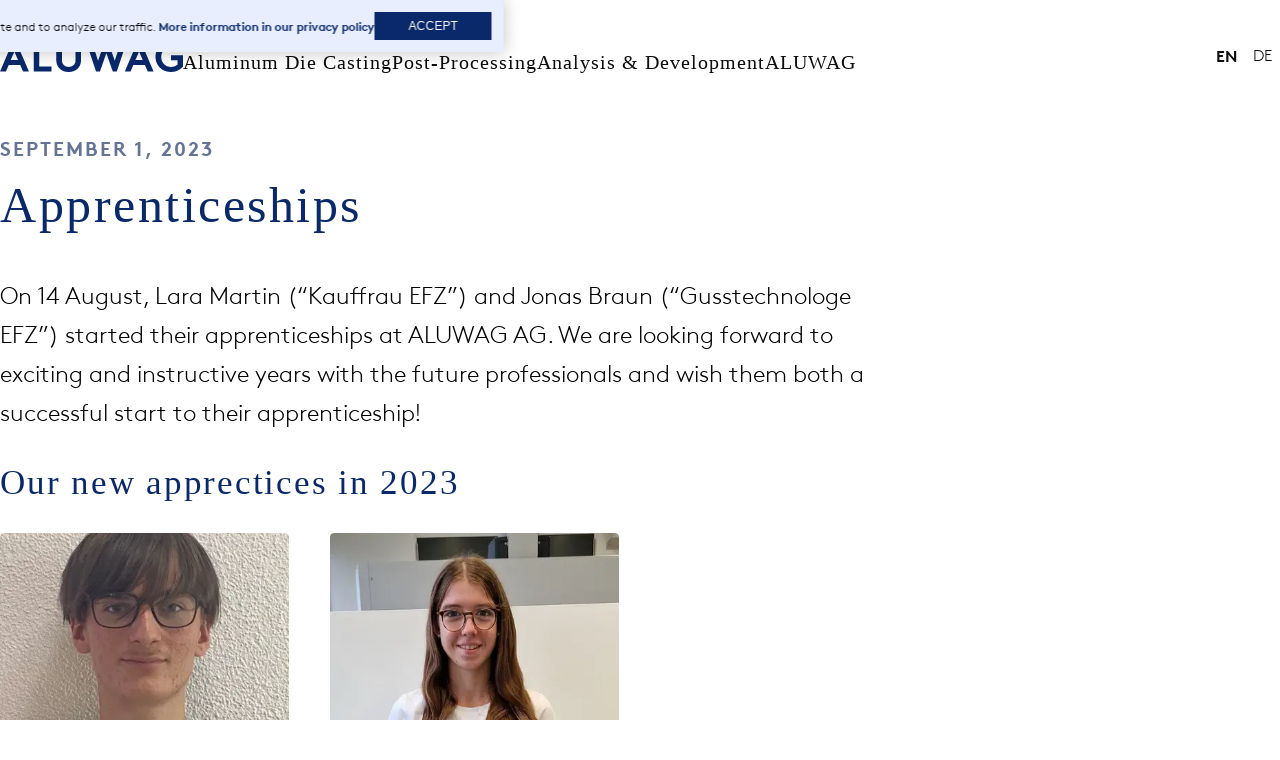

--- FILE ---
content_type: text/html
request_url: https://www.aluwag.com/en/news/2023/09/01/apprenticeships
body_size: 8736
content:
<!doctype html><html lang=en><head><meta charset=UTF-8><link rel=preload href=/fonts/lineto-brown-light.woff2 as=font type=font/woff2 crossorigin><link rel=preload href=/fonts/lineto-brown-bold.woff2 as=font type=font/woff2 crossorigin><link rel=preload href=/fonts/lineto-brown-light.woff as=font type=font/woff crossorigin><link rel=preload href=/fonts/lineto-brown-bold.woff as=font type=font/woff crossorigin><meta name=viewport content="width=device-width,initial-scale=1"><link rel=canonical href=https://www.aluwag.com/en/news/2023/09/01/apprenticeships><link rel=alternate hreflang=en href=https://www.aluwag.com/en/news/2023/09/01/apprenticeships><link rel=alternate hreflang=de href=https://www.aluwag.com/de/news/2023/09/01/lernende><title>apprenticeships – ALUWAG</title>
<meta name=description content="apprenticeships 2023"><script type=application/ld+json>{"@context":"https://schema.org","@type":"Organization","name":"Aluwag AG","url":"https://www.aluwag.com","sameAs":["https://www.linkedin.com/company/aluwag-ag/","https://www.youtube.com/@aluwag"],"email":"info@aluwag.ch","telephone":"+41 71 424 27 27","faxNumber":"+41 71 424 27 97","address":{"@type":"PostalAddress","streetAddress":"Nellen 12","postalCode":"9246","addressLocality":"Niederbühren","addressCountry":"Switzerland"}}</script><style>@font-face{font-family:ll-brown;src:url(/fonts/lineto-brown-light.woff2)format("woff2"),url(/fonts/lineto-brown-light.woff)format("woff");font-weight:400;font-style:normal;font-display:swap}@font-face{font-family:ll-brown;src:url(/fonts/lineto-brown-bold.woff2)format("woff2"),url(/fonts/lineto-brown-bold.woff)format("woff");font-weight:700;font-style:normal;font-display:swap}:root{--clr-primary:hsl(221 83% 23%);--clr-primary-mid:hsl(221 19% 49% / 1);--clr-primary-light:hsl(221 19% 64% / 1);--clr-primary-500:hsl(221 83% 60% / 1);--clr-primary-200:hsl(221 83% 95% / 1);--clr-primary-100:hsl(221 83% 98% / 1);--clr-gray-100:hsl(0 0% 5% / 1);--clr-gray-300:hsl(0 0% 23% / 1);--clr-gray-500:hsl(0 0% 50% / 1);--clr-gray-700:hsl(0 0% 70% / 1);--clr-gray-900:hsl(0 0% 94% / 1);--clr-footer-text:var(--clr-gray-900);--border-radius:.25rem;--border-color:var(--clr-gray-900);--clr-text:var(--clr-gray-100);--clr-text-invert:var(--clr-gray-900);--clr-disabled:var(--clr-gray-700);--default-gap:clamp(1.5rem, 1rem + 2vw, 4rem);--site-logo-height:1.5em;--header-height:calc(var(--default-gap) * 2 + var(--site-logo-height));--main-padding:var(--hero-height, var(--header-height));--auto-columns:repeat(auto-fill, minmax(min(100%, 280px), 1fr));--fs-h1:clamp(2em, .1em + 5vw, 2.5em);--fs-h2:clamp(1.5em, .1em + 5vw, 1.75em);--fs-h3:clamp(1.3em, .1em + 4vw, 1.3em);--fs-h4:clamp(1.2em, .1em + 2vw, 1.3em);--fs-h5:clamp(1.1em, .1em + 1vw, 1.2em);--fs-hero-cta:clamp(2.25em, .1em + 5vw, 4em);--hero-scroll-height:3.5rem;--hero-cta-bottom:calc(var(--hero-scroll-height) + var(--default-gap) * 2);--hero-header-bg:hsl(0 0% 23% / .75);--fs-lead:1.2em;--fs-body:clamp(1rem, .9rem + 5vw, 1.25rem);--fs-smaller:.85em;--fs-small:.75em;--font-family-body:ll-brown;--font-family-heading:Georgia, 'Times New Roman', Times, serif;--heading-max-width:28ch;--lead-max-width:64ch;--txt-max-width:111ch;--hover-scale:1.05;--icon-close-size:2rem;--ext-logo-width:12rem;--ext-logo-height:4rem}.has-hero{--hero-height:96svh;--main-padding:var(--hero-height)}.sr-only:not(:focus):not(:active){clip:rect(0 0 0 0);clip-path:inset(50%);height:1px;overflow:hidden;position:absolute;white-space:nowrap;width:1px}body{font-family:ll-brown,sans-serif;font-weight:400;line-height:1.643;font-size:var(--fs-body)}del,.del{background:#f08080}ins,.ins{background-color:#90ee90}article>*{margin-block:1em 0}article>*:first-child{margin-block-start:0}article.page>h3{position:relative;margin-block-start:2.5em}article p,article ul,article ol,article dl,article blockquote,article table,article pre,article figure,article hr{max-width:var(--txt-max-width)}article dt,article dd{margin:0;padding:0}article dt{font-weight:700;margin-block-start:1em}article dt:first-child{margin-block-start:0}article ul{list-style:"–   "}article ul.downloads{list-style:"↘ "}article ul.piped{margin:0;padding:0;list-style:none}article ul.piped li{display:inline}article ul.piped li:after{content:" | "}article ul.piped li:last-child:after{content:""}.lead{font-size:var(--fs-lead);max-width:var(--lead-max-width);margin-block:1em var(--default-gap);hyphens:auto}@media(min-width:48rem){.lead{hyphens:none}}h1,h2,h3,h4,h5,h6,.h1,.h2,.h3,.h4,.h5,.h6{letter-spacing:.05em;font-family:var(--font-family-heading);font-weight:400;line-height:1.2;color:var(--clr-primary);max-width:var(--heading-max-width);text-wrap:balance;hyphens:auto}@media screen and (min-width:48rem){h1,h2,h3,h4,h5,h6,.h1,.h2,.h3,.h4,.h5,.h6{hyphens:none}}h1:not(:first-child),h2:not(:first-child),h3:not(:first-child),h4:not(:first-child),h5:not(:first-child),h6:not(:first-child),.h1:not(:first-child),.h2:not(:first-child),.h3:not(:first-child),.h4:not(:first-child),.h5:not(:first-child),.h6:not(:first-child){margin-block-start:1.5em}h1,.h1{font-size:var(--fs-h1)}h2,.h2{font-size:var(--fs-h2)}h3,.h3{font-size:var(--fs-h3)}h4,.h4{font-size:var(--fs-h4)}.tag{text-transform:uppercase;color:var(--clr-primary-mid);font-weight:700;letter-spacing:2px;margin-bottom:.5em;hyphens:auto}.tag+h1,.tag+.h1,.tag+svg+h1,.tag+svg+.h1,.tag+svg{margin-block-start:0}blockquote{margin:0;padding-inline-start:1rem;border-left:2px solid var(--clr-primary-light)}blockquote>*{margin-block-start:1em}body:has(.counter),body.has-counter{counter-reset:tag}.counter:before{counter-increment:tag;content:"0" counter(tag);color:currentColor;font-weight:700;margin-inline-end:.5em}a{color:var(--clr-primary);font-weight:700;text-decoration:none;position:relative}a:not(.no-deco):after{content:"";display:block;position:absolute;height:2px;width:0;background-color:currentColor;left:0;bottom:-3px;transition:all var(--link-animation-duration,.25s)ease-in-out}a.nav-link:after{bottom:3px}a:hover:after,a.hover:after{width:100%}a svg{fill:var(--clr-primary)}.no-deco:hover:after,.no-deco.hover:after{width:0}a:has(img,svg):hover:after,a:has(img,svg).hover:after{width:0}.logo-link-img{max-width:12rem;border-radius:0}.title-link:hover .underline,.list-article:hover .underline,.linkbox:hover .underline{background-size:100% 100%}.underline{width:100%;background-image:linear-gradient(transparent calc(100% - 2px),var(--clr-primary) 2px);background-repeat:no-repeat;background-size:0% 100%;transition:background-size var(--link-animation-duration,.5s)}::-webkit-scrollbar{--width:.5em;width:var(--width);height:var(--width);background-color:var(--clr-gray-900)}::-webkit-scrollbar-track{background-color:var(--clr-gray-900);margin-block:.5rem}::-webkit-scrollbar-thumb{background-color:var(--clr-primary);border-radius:100vw}::-webkit-scrollbar-button{background-color:var(--clr-gray-900);height:0;width:0}*{scrollbar-color:var(---clr-primary)var(--clr-gray-500);scrollbar-width:thin}html,body{margin:0;height:100%;scroll-behavior:smooth}body{display:grid;grid-template-rows:auto 1fr auto;overflow-x:hidden}body:has(#nav-active:checked){overflow:hidden}*:where(:not(ul,ol,dl)),*::before,*::after{box-sizing:border-box;margin:0;padding:0}#symbols{display:none}@media(min-width:160rem){.container{width:100%;max-width:calc(160rem - 2*var(--default-gap));margin-inline:auto}}.site-logo{height:var(--site-logo-height);display:block}img{max-width:100%;height:auto;display:block}.section{padding-block:var(--default-gap)}.visually-hidden{position:absolute;width:1px;height:1px;padding:0;margin:-1px;overflow:hidden;clip:rect(0,0,0,0);white-space:nowrap;border:0}.relative{position:relative}.grid{display:grid;grid-gap:var(--default-gap)}article .grid{margin-block:var(--default-gap)}.grid.auto{grid-template-columns:repeat(auto-fill,minmax(min(100%,280px),1fr))}.grid.auto.small{grid-template-columns:repeat(auto-fill,minmax(min(100%,150px),1fr))}.grid.auto.medium{grid-template-columns:repeat(auto-fill,minmax(min(100%,320px),1fr))}.grid.auto.large{grid-template-columns:repeat(auto-fill,minmax(min(100%,420px),1fr))}@media(min-width:64rem){.grid{grid-template-columns:repeat(12,1fr)}}[class*=span-],:has(.gallery-item-text){grid-column:1/-1}@media(min-width:64rem){[class*=span-],:has(.gallery-item-text){grid-column:initial}}@media(min-width:64rem){.span-half{grid-column:span 6}.span-third{grid-column:span 4}.span-two-thirds{grid-column:span 8}.span-quarter{grid-column:span 3}.span-three-quarters{grid-column:span 9}.span-full{grid-column:1/-1}.span-2{grid-column:span 2}.span-3{grid-column:span 3}.span-4{grid-column:span 4}}.flex{display:flex;flex-wrap:wrap;gap:var(--gap,1rem)}.flex.column{flex-direction:column}.flex.space-between{justify-content:space-between}.flex.center{justify-content:center}.flex.start{align-items:flex-start}.responsive-overflow{overflow-x:auto;max-width:calc(100vw - var(--default-gap)*2)}@media(min-width:64rem){.responsive-overflow{max-width:100%}}hr{border:0;border-top:1px solid var(--clr-gray-700);margin:var(--default-gap)0}.flow>*+*{margin-block-start:1em}.logo-gasinjektion{margin-block:var(--default-gap);margin-inline-start:var(--default-gap);width:clamp(4.5rem,20vw,11rem);fill:var(--clr-primary);float:right}#svg-symbols{display:none}.site-header{--background:hsl(0 0% 100% / .9);--color:var(--clr-text);--fill:var(--clr-primary);--backdrop-filter:blur(.5rem);width:100%;max-width:100vw;background-color:var(--background);padding-inline:var(--default-gap);backdrop-filter:var(--backdrop-filter);z-index:2;justify-content:space-between;position:fixed}.site-header.in-hero{--background:transparent;--color:#fff;--fill:var(--color);--backdrop-filter:none;transition:background-color .3s ease-in-out}.site-header.in-hero:hover{--background:var(--hero-header-bg)}.site-header .container{display:flex;gap:var(--default-gap);justify-content:inherit}@media(min-width:64rem){.site-header .container{justify-content:flex-start;flex-wrap:nowrap;height:var(--header-height)}}.site-header.nav-active{inset:0;justify-content:flex-start;flex-wrap:nowrap;background-color:#fff;height:100%;--fill:var(--clr-primary);--color:var(--clr-primary)}.logo{display:grid;grid-template-areas:"logo"}.logo .innovation{display:none}.logo .innovation.active{display:block;margin-block-end:.5em}.logo>*{grid-area:logo;padding-block-start:var(--default-gap);fill:var(--fill)}.header-logo{fill:var(--fill);z-index:100}.header-link{padding-block-start:var(--default-gap);z-index:1}.nav-toggle{--size:var(--site-logo-height);padding:0;background:0 0;color:var(--fill);display:flex;gap:1rem;height:var(--header-height);align-items:center;isolation:isolate}.nav-toggle .burger{display:flex;flex-direction:column;justify-content:space-around;width:var(--size);height:var(--size);cursor:pointer;transition:all .3s ease;z-index:1000}.nav-toggle .line{width:100%;height:.25rem;background:var(--fill);border-radius:.25rem;transition:all .3s ease;transform-origin:left}@media(min-width:64rem){.nav-toggle{display:none}}#nav-active{display:contents}#nav-active:checked~*{--color:var(--clr-text)}#nav-active:checked~.header-link,#nav-active:checked~.nav-toggle{position:fixed;z-index:10}#nav-active:checked~.nav-toggle{right:var(--default-gap)}#nav-active:checked~.nav-toggle .line:nth-child(1){transform:rotate(45deg)}#nav-active:checked~.nav-toggle .line:nth-child(2){opacity:0}#nav-active:checked~.nav-toggle .line:nth-child(3){transform:rotate(-45deg)}#nav-active:checked~.navigation-main{display:flex;z-index:1}.navigation-main{display:none;overflow-y:auto;flex-direction:column;gap:var(--default-gap);position:fixed;padding:var(--default-gap);inset:var(--header-height)0 0;isolation:isolate}@media(min-width:64rem){.navigation-main{display:flex;flex-direction:row;padding:0;position:static;align-items:flex-end;overflow:initial;flex:1}}.navigation-main *{font-size:1rem;font-weight:400;text-decoration:none;color:var(--color);margin:0;padding:0;line-height:1}.site-header .menu-item{position:relative}.site-header .menu-item--title{font-size:1.25rem;font-weight:300;display:block;transition:all .3s ease;border-radius:.5rem;padding-block-end:.5em}@media(min-width:64rem){.site-header .menu-item--title{padding-block-end:var(--default-gap)}}.site-header .menu-item--title>a{color:currentColor;font:inherit}.site-header .menu-item--title>a:after{display:none}@media(min-width:64rem){.site-header .menu-item:hover,.site-header .menu-item:focus-within{background:var(--color-primary-light);cursor:pointer}.site-header .menu-item:hover .submenu,.site-header .menu-item:focus-within .submenu{transform:rotateX(0)}}.submenu{display:block;list-style:none;cursor:initial}.submenu a,.submenu span{color:var(--clr-text)}@media(min-width:64rem){.submenu{--gap:1.5rem;display:flex;position:absolute;top:2em;padding:var(--gap,--default-gap);width:max-content;min-width:12rem;flex-direction:column;background:#fff;border:1px solid var(--clr-primary);border-top-width:.25rem;transform:rotateX(90deg);transform-origin:top;transition:all .15s ease}}.submenu .separator{margin-block-start:.75em}.nav-link{display:inline-block;padding:.5rem 0}.nav-link:after{bottom:.25em}.nav-link.title{font-weight:600}.menu-item--title{display:block}.lang-switch{font-weight:100;display:flex;border-top:1px solid var(--clr-primary);padding-top:.5em}@media(min-width:64rem){.lang-switch{margin-inline-start:auto;align-items:flex-end;padding-block-end:var(--default-gap);border:none}}.lang-title{padding:.5em;padding-left:0;font-weight:100}@media(min-width:64rem){.lang-title{display:none}}.lang-option{margin:.5em;text-transform:uppercase;font-weight:100;display:block}.lang-option.active{font-weight:600}@media(min-width:64rem){.lang-option{margin-block:0}}main{position:relative;padding-inline:var(--default-gap);padding-block-end:var(--default-gap);padding-block-start:calc(var(--main-padding) + 1em)}main img{border-radius:var(--border-radius)}body:where(:has(.hero)),body.has-hero{--hero-height:96svh}body:where(:has(.hero)) .section-navigator a,body.has-hero .section-navigator a{color:#000}body:where(:has(.hero)) main,body.has-hero main{padding-inline:0}.hero{height:var(--hero-height);position:absolute;inset:0}.hero-slide{height:var(--hero-height);display:grid;grid-template-areas:"slider";justify-items:start;align-items:end;position:relative;isolation:isolate;transition:transform 1s ease-in-out}.hero-img{position:absolute;inset:0;width:100%;height:100%;grid-area:slider;object-fit:cover;border-radius:0}.hero-text{color:#fff;grid-area:slider;z-index:10;padding:0 var(--default-gap)var(--hero-cta-bottom);font-size:var(--fs-hero-cta);font-family:var(--font-family-heading);line-height:1.1;font-weight:100;letter-spacing:4px;display:flex;gap:var(--default-gap);width:100%;justify-content:flex-start;align-items:center;hyphens:auto}.hero-icon{display:block;width:calc(var(--fs-hero-cta)*.9);aspect-ratio:1;fill:currentColor}.hero-nav{position:absolute;inset:auto 0 var(--default-gap)0;justify-content:center;gap:1rem;display:flex;color:#fff;font-size:2em;line-height:1;gap:var(--default-gap)}.hero-nav>div{display:flex;align-items:center}.hero-nav a{color:#fff;transition:transform .25s ease-in-out}.hero-nav a:hover{transform:scale(1.5)}.hero-nav a:hover:after{content:unset}.hero-nav svg{fill:currentColor;width:2rem;height:2rem}.hero-scroll{border:1px solid #fff;border-radius:10rem;text-indent:-1000rem;color:transparent;position:relative;width:1.5rem;display:block;height:3.5rem}.hero-scroll:after{content:"";display:block;width:80%;height:2px;background:#fff;position:absolute;top:.75rem;margin-inline:auto;left:50%;transform:translateX(-50%);animation:scrolldown 1.5s infinite}@keyframes countdown{from{width:100%}to{width:0}}@keyframes scrolldown{from{transform:translate(-50%,0)}to{transform:translate(-50%,1.75rem);opacity:0}}.site-section{display:grid;gap:var(--default-gap);min-height:100dvh;padding:var(--default-gap);padding-block:calc(var(--header-height) + var(--default-gap))}@media(min-width:64rem){.site-section{grid-template-columns:1fr 1fr 15rem;padding-block-end:var(--default-gap)}}.site-section.gray{background:var(--clr-gray-900)}.news-section{padding-inline:var(--default-gap);position:relative;background:hsla(0,0%,100%,.9)}.news-section h2{padding-block:var(--default-gap)}.read-more{display:flex;justify-content:center;padding:var(--default-gap)}.section-navigator{position:fixed;top:50%;right:0;padding:var(--default-gap);transform:translateY(-50%);display:none;flex-direction:column;align-items:end;gap:.5em;font-size:.85em;background:hsla(0,0%,100%,.5);backdrop-filter:blur(.5em);border-radius:var(--border-radius)0 0 var(--border-radius)}.section-navigator:before,.section-navigator:after{content:"";display:block;position:absolute;top:calc(-100% - var(--default-gap));width:1px;height:100%;background:var(--clr-gray-500)}.section-navigator:after{top:auto;bottom:calc(-100% - var(--default-gap))}@media(min-width:64rem){.section-navigator{display:flex}}.section-navigator ul{margin:0;padding:0;list-style:none;display:contents}.section-navigator a{color:gray;font-weight:100!important;letter-spacing:2px}.section-navigator a.active{font-weight:700!important}.site-footer{background-color:var(--clr-gray-300);color:var(--clr-footer-text);padding:var(--default-gap);padding-block-end:1rem;font-size:1rem;line-height:1.25;z-index:1}.site-footer a{color:var(--clr-footer-text);font-weight:400}.site-footer nav{display:contents}.site-footer .nav-link{padding-block:.25em;text-decoration:none;font-weight:100}.site-footer .separator{margin-block-start:.75em}.site-footer .title{font-weight:600}.site-footer ul{list-style:none;padding:0;margin:0}.site-footer__logo{grid-column:1/-1}@media(min-width:100rem){.site-footer__logo{grid-column:initial}}.site-footer__aside{grid-column:1/-1;font-size:.75em;display:flex;flex-direction:column;gap:var(--default-gap)}@media(min-width:48rem){.site-footer__aside{flex-direction:row;align-items:baseline;justify-content:space-between}.site-footer__aside nav,.site-footer__aside ul{display:flex;align-items:baseline;gap:var(--default-gap)}}.site-footer .menu-item:first-child{margin-block-start:0}.site-footer .menu-item--title{font-size:1rem;font-weight:400;margin-block-end:.75em;color:var(--clr-footer-text)}.footer-logo{fill:var(--clr-footer-text)}.social-icons{display:flex;gap:1em;margin-block-start:var(--default-gap)}</style><link rel=stylesheet href=/site.f0c6a35e586d263700b59076870e883f85d6cf0ce8b1e937821ba7fa63750a0397c16cf9fa6812bd51c3c6bfe2ed3c12f98e5716bfbbb39910297626adb60f17.css><script async src="https://www.googletagmanager.com/gtag/js?id=G-C8FSVZZ5ZM"></script><script>window.dataLayer=window.dataLayer||[];function gtag(){dataLayer.push(arguments)}gtag("js",new Date),gtag("config","G-C8FSVZZ5ZM")</script><script src=/site.c4aa3bacca36ec0f953463fe7c442f55e4614e53c5a4eed8c6f4206499d7d8a9.js defer></script></head><body><header class=site-header><div class=container><input type=checkbox id=nav-active><div class=logo><a href=/en class="header-link no-deco"><span class=sr-only>zur Startseite</span><svg viewbox="0 0 165 27" class="site-logo header-logo"><title>ALUWAG</title><use xlink:href="#aluwag-logo"/></svg></a><svg class="innovation" viewBox="0 0 165 52"><title>Innovation</title><use xlink:href="#aluwag-innovation"/></svg></div><label class=nav-toggle for=nav-active><div class=burger><div class=line></div><div class=line></div><div class=line></div></div><div class=text>Menu</div></label><nav class=navigation-main><div class=menu-item><h3 class=menu-item--title><a href=/en/competence>Aluminum Die Casting</a></h3><ul class=submenu><li><a class=nav-link href=/en/aluminum-die-casting>Competence: Aluminum Die Casting</a></li><li><a class=nav-link href=/en/gas-injection-technology>Gas Injection Technology</a></li><li class=separator><a class=nav-link href=/en/references>References</a></li><li><a class=nav-link href=/en/quality>Quality</a></li><li><a class=nav-link href=/en/plant>Plant</a></li></ul></div><div class=menu-item><h3 class=menu-item--title><a href=/en/post-processing>Post-Processing</a></h3><ul class=submenu><li><a class=nav-link href=/en/heat-treatment>Heat Treatment</a></li><li><a class=nav-link href=/en/joining-techniques>Joining Technology</a></li><li><a class=nav-link href=/en/friction-stir-welding>Friction Stir Welding</a></li><li><a class=nav-link href=/en/mechanical-processing>Mechanical Processing</a></li><li><a class=nav-link href=/en/surface-finishing>Surface Finishing</a></li><li><a class=nav-link href=/en/assembly>Assembly</a></li></ul></div><div class=menu-item><h3 class=menu-item--title><a href=/en/analysis-development>Analysis & Development</a></h3><ul class=submenu><li><a class="nav-link title" href=/en/analysis>Analysis</a></li><li><a class=nav-link href=/en/feasibility-studies>Feasibility Studies</a></li><li><a class=nav-link href=/en/material-evaluations>Material Evaluations</a></li><li><a class=nav-link href=/en/cost-analysis>Cost Analysis</a></li><li><a class=nav-link href=/en/risk-analysis>Risk Analysis</a></li><li class=separator><a class="nav-link title" href=/en/development>Development</a></li><li><a class=nav-link href=/en/materials>Materials</a></li><li><a class=nav-link href=/en/engineering-lab>Engineering & Lab</a></li></ul></div><div class=menu-item><h3 class=menu-item--title tabindex=0>ALUWAG</h3><ul class=submenu><li><a class="nav-link title" href=/en/company>Company</a></li><li><a class=nav-link href=/en/innovation>Innovation</a></li><li><a class=nav-link href=/en/mission-statement>Mission Statement</a></li><li><a class=nav-link href=/en/location>Location</a></li><li><a class=nav-link href=/en/partners>Partners</a></li><li><a class=nav-link href=/en/anniversary-50-1>History (50+1)</a></li><li class=separator><a class="nav-link title" href=/en/career>Career</a></li><li class=separator><span class="nav-link title">Contact</span></li><li><a class=nav-link href=/en/contacts>Contacts</a></li><li><a class=nav-link href=/en/address>Address</a></li><li class=separator><a class="nav-link title" href=/en/news>News / Events</a></li></ul></div><div class=lang-switch><div class=lang-title>Language</div><span title=English class="lang-option active">en</span><a href=/de/news/2023/09/01/lernende title=Deutsch class=lang-option>de</a></div></nav></div></header><main><div class=container><article class="post flow"><div class=tag>September 1, 2023</div><h1 id=apprenticeships>Apprenticeships</h1><p class=lead>On 14 August, Lara Martin (&ldquo;Kauffrau EFZ&rdquo;) and Jonas Braun (&ldquo;Gusstechnologe EFZ&rdquo;) started their apprenticeships at ALUWAG AG. We are looking forward to exciting and instructive years with the future professionals and wish them both a successful start to their apprenticeship!</p><div class="gallery flow"><h2 class=gallery-title>Our new apprectices in 2023</h2><div class=gallery-items><div class="gallery-item flex column start"><a href=https://ik.imagekit.io/aluwag/tr:w-1600,h-980,c-at_max/JonasBraun.jpg data-lightbox=lernende data-img=JonasBraun.jpg data-title><img src=https://ik.imagekit.io/aluwag/tr:w-420,ar-3-2,fo-face/JonasBraun.jpg alt></a></div><div class="gallery-item flex column start"><a href=https://ik.imagekit.io/aluwag/tr:w-1600,h-980,c-at_max/LaraMartin.jpg data-lightbox=lernende data-img=LaraMartin.jpg data-title><img src=https://ik.imagekit.io/aluwag/tr:w-420,ar-3-2,fo-auto/LaraMartin.jpg alt></a></div></div></div></article><div class=article-nav><div class="post-link link-prev prev"><svg viewport="0 0 32 32" class="arrow arrow-prev"><use xlink:href="#arrow"/></svg>
<a href=/en/news/2023/08/18/development-of-gas-injection-technology-in-aluminum-die-casting><div class=label>Older Post</div><div>Development of gas injection technology in aluminum die casting</div></a></div><div class="post-link link-next next"><a href=/en/news/2023/09/12/aluwag-ag-receives-innovation-excellence-award-from-hilti><div class=label>Newer Post</div><div>ALUWAG AG receives "Innovation Excellence Award" from Hilti</div></a><svg viewport="0 0 32 32" class="arrow arrow-next"><use xlink:href="#arrow"/></svg></div></div></div></main><footer class=site-footer><div class="container grid auto"><div class=site-footer__logo><a href=https://www.aluwag.com/><span class=sr-only>zur Startseite</span><svg viewbox="0 0 165 27" class="site-logo footer-logo"><title>ALUWAG</title><use xlink:href="#aluwag-logo"/></svg></a><div class=social-icons><a href=https://www.linkedin.com/company/aluwag-ag/ target=_blank rel="noopener noreferrer me"><svg viewBox="0 0 72 72" style="width:2em;height:2em"><g fill="none" fill-rule="evenodd"><path fill="#007ebb" d="M8 72h56a8 8 0 008-8V8a8 8 0 00-8-8H8A8 8 0 000 8v56a8 8 0 008 8z"/><path fill="#fff" d="M62 62H51.3V43.8c0-5-1.9-7.8-5.8-7.8-4.3.0-6.6 3-6.6 7.8V62H28.6V27.3H39V32s3.1-5.7 10.5-5.7C56.7 26.3 62 30.8 62 40v22zM16.3 22.8A6.4 6.4.0 0110 16.4a6.4 6.4.0 1112.7.0c0 3.5-2.8 6.4-6.4 6.4zM11 62h10.8V27.3H11V62z"/></g></svg>
</a><a href=https://www.youtube.com/@aluwag target=_blank rel="noopener noreferrer me"><svg viewBox="0 0 28.6 20" style="width:2em;height:2em"><path fill="red" d="M28 3.1A3.6 3.6.0 0025.4.6C23.2.0 14.3.0 14.3.0S5.3.0 3 .6A3.6 3.6.0 00.6 3.1 37.2 37.2.0 00.6 17a3.6 3.6.0 002.5 2.5c2.3.6 11.2.6 11.2.6s9 0 11.1-.6A3.6 3.6.0 0028 17c.6-2.3.6-6.9.6-6.9s0-4.6-.6-6.9z"/><path fill="#fff" d="m11.4 14.3 7.4-4.3-7.4-4.3v8.6z"/></svg></a></div></div><nav><div class=menu-item><h3 class=menu-item--title><a href=/en/competence>Aluminum Die Casting</a></h3><ul><li><a class=nav-link href=/en/aluminum-die-casting>Competence: Aluminum Die Casting</a></li><li><a class=nav-link href=/en/gas-injection-technology>Gas Injection Technology</a></li><li class=separator><a class=nav-link href=/en/references>References</a></li><li><a class=nav-link href=/en/quality>Quality</a></li><li><a class=nav-link href=/en/plant>Plant</a></li></ul></div><div class=menu-item><h3 class=menu-item--title><a href=/en/post-processing>Post-Processing</a></h3><ul><li><a class=nav-link href=/en/heat-treatment>Heat Treatment</a></li><li><a class=nav-link href=/en/joining-techniques>Joining Technology</a></li><li><a class=nav-link href=/en/friction-stir-welding>Friction Stir Welding</a></li><li><a class=nav-link href=/en/mechanical-processing>Mechanical Processing</a></li><li><a class=nav-link href=/en/surface-finishing>Surface Finishing</a></li><li><a class=nav-link href=/en/assembly>Assembly</a></li></ul></div><div class=menu-item><h3 class=menu-item--title><a href=/en/analysis-development>Analysis & Development</a></h3><ul><li><a class="nav-link title" href=/en/analysis>Analysis</a></li><li><a class=nav-link href=/en/feasibility-studies>Feasibility Studies</a></li><li><a class=nav-link href=/en/material-evaluations>Material Evaluations</a></li><li><a class=nav-link href=/en/cost-analysis>Cost Analysis</a></li><li><a class=nav-link href=/en/risk-analysis>Risk Analysis</a></li><li class=separator><a class="nav-link title" href=/en/development>Development</a></li><li><a class=nav-link href=/en/materials>Materials</a></li><li><a class=nav-link href=/en/engineering-lab>Engineering & Lab</a></li></ul></div><div class=menu-item><h3 class=menu-item--title>ALUWAG</h3><ul><li><a class="nav-link title" href=/en/company>Company</a></li><li><a class=nav-link href=/en/innovation>Innovation</a></li><li><a class=nav-link href=/en/mission-statement>Mission Statement</a></li><li><a class=nav-link href=/en/location>Location</a></li><li><a class=nav-link href=/en/partners>Partners</a></li><li><a class=nav-link href=/en/anniversary-50-1>History (50+1)</a></li><li class=separator><a class="nav-link title" href=/en/career>Career</a></li><li class=separator><span class="nav-link title">Contact</span></li><li><a class=nav-link href=/en/contacts>Contacts</a></li><li><a class=nav-link href=/en/address>Address</a></li><li class=separator><a class="nav-link title" href=/en/news>News / Events</a></li></ul></div></nav><div class="site-footer__aside span-all"><nav><ul><li><a class=nav-link href=/en/privacy>Privacy Policy</a></li><li><a class=nav-link href=/en/downloads>Downloads</a></li><li><a class=nav-link href=/en/code-of-conduct>Code-of-conduct</a></li></ul></nav><div class=copyright>&copy; <span class=copyright-year></span> Aluwag AG</div></div></div></footer><svg id="symbols"><defs><symbol viewBox="0 0 165 27" id="aluwag-logo"><path d="M153.9 4.5a9 9 0 016.4 2.7l3.3-3.5c-2.6-2.4-6-3.8-9.6-3.7a13.3 13.3.0 00-13.8 12.7v.8c0 7.5 5.7 13.5 13.9 13.5 4.2.1 8.3-1.7 11-5V11.9h-10.9v4.5h5.8v4.1a9.3 9.3.0 01-5.8 2 8.7 8.7.0 01-8.9-8.7v-.3a8.8 8.8.0 018.5-9h.1m-28.5 4.1 3.3 7.7h-6.6l3.3-7.7zm-7.7 18 2.5-5.8h10.5l2.5 5.8h5.3L127.3.4h-3.6l-11.2 26.2h5.2zm-31.1.0h3.5L95.9 10l5.8 16.6h3.6L114 .4h-5.1l-5.4 16.4L97.7.4h-3.5l-5.8 16.4L83 .4h-5.1l8.7 26.2zm-24.8.4c2.9.1 5.7-.9 7.9-2.7 2.2-1.9 3.4-4.7 3.4-8.7V.4h-5v15.5c.2 1.8-.5 3.6-1.7 4.9a6.8 6.8.0 01-8.9.0 6.7 6.7.0 01-1.7-4.9V.4h-5.1v15.2c0 4 1.2 6.8 3.4 8.7 2.1 1.8 4.9 2.8 7.7 2.7m-31.3-.4h16v-4.5h-11V.4h-5v26.2zM13 8.6l3.3 7.7H9.6L13 8.6zm-7.7 18 2.5-5.8h10.5l2.5 5.8h5.3L14.8.4h-3.6L0 26.6h5.3z"/></symbol><symbol viewBox="0 0 165 52" id="aluwag-innovation"><path d="M0 37.9h2v13.9H0V37.9zm12.9 3.7v10.2h-2V37.9h1.4l8.3 10.2V37.9h2v13.9h-1.4l-8.3-10.2zm20.6.0v10.2h-2V37.9h1.4l8.3 10.2V37.9h2v13.9h-1.4l-8.3-10.2zm24.4-3.9c3.9.0 6.9 3.1 6.9 7.1s-3 7.1-6.9 7.1-6.9-3-6.9-7 3-7.2 6.9-7.2zm0 12.4c2.8.0 4.9-2.2 4.9-5.2s-2.1-5.2-4.9-5.2S53 42 53 44.9c0 3 2.1 5.2 4.9 5.2zm19.7 1.7h-1.4l-5.4-13.9h2.1L77 48.4l4-10.5h2l-5.4 13.9zm19.2-3.6H91l-1.4 3.6h-2.1l5.7-13.9h1.4l5.7 13.9h-2.1l-1.4-3.6zm-5-1.8h4.3L94 41.3l-2.2 5.1zm13.1-8.5h9.5v1.9h-3.8v12h-2v-12h-3.8v-1.9zm16.9.0h2v13.9h-2V37.9zm16.8-.2c3.9.0 6.9 3.1 6.9 7.1s-3 7.1-6.9 7.1-6.9-3.1-6.9-7.1 3-7.1 6.9-7.1zm0 12.4c2.8.0 4.9-2.2 4.9-5.2s-2.1-5.2-4.9-5.2-4.9 2.3-4.9 5.2c-.1 3 2 5.2 4.9 5.2zm16.7-8.5v10.2h-2V37.9h1.4l8.3 10.2V37.9h2v13.9h-1.4l-8.3-10.2z"/></symbol><symbol viewBox="0 0 165 52" id="aluwag-logo-innovation"><use href="#aluwag-logo"/><use href="#aluwag-innovation"/></symbol><symbol id="icon-linkedin" viewBox="0 0 32 32"><path fill="#0077b5" style="fill:#0077b5" d="M27.263 27.269h-4.739v-7.425c0-1.771-.036-4.049-2.469-4.049-2.471.0-2.848 1.927-2.848 3.919v7.556h-4.739V12.001h4.552v2.081h.061c.636-1.2 2.183-2.467 4.493-2.467 4.801.0 5.689 3.16 5.689 7.273zM7.116 9.911c-1.525.0-2.751-1.235-2.751-2.753.0-1.517 1.227-2.751 2.751-2.751 1.52.0 2.752 1.233 2.752 2.751.0 1.519-1.233 2.753-2.752 2.753zM9.492 27.269H4.74V12h4.752zM29.633.0H2.361C1.056.0.0 1.032.0 2.305v27.389c0 1.275 1.056 2.305 2.361 2.305h27.268c1.304.0 2.371-1.031 2.371-2.305V2.305C32 1.032 30.933.0 29.629.0z"/></symbol><symbol id="close" viewBox="0 0 32 32"><path d="M16 19.2 3.2 32 0 28.8 12.8 16 0 3.2 3.2.0 16 12.8 28.8.0 32 3.2 19.2 16 32 28.8 28.8 32 16 19.2z"/></symbol><symbol id="arrow2" viewBox="0 0 19.2 32"><path d="M0 16 16 0l3.2 3.2L6.4 16l12.8 12.8L16 32 0 16z"/></symbol><symbol id="download" viewBox="0 0 32 32"><path d="M27.5 9.4v15.1L3 0-.2 3.2 24 27.5H9.4V32h19.2v.1l.1-.1H32V9.4z"/></symbol><symbol id="arrow" viewBox="0 0 32 32"><path d="M19.2 28.7 32 15.9l-3.2-3.2-10.7 10.7V-.1h-4.5v23.2L3.2 12.7.0 15.9l12.8 12.8.8.8v.1h.1l2.3 2.3z"/></symbol><symbol id="info" viewBox="0 0 32 32"><path d="M16 6c1.3.0 2.3 1 2.3 2.2s-1 2.2-2.3 2.2-2.3-1-2.3-2.2S14.7 6 16 6zm2 20h-4V13h4v13z"/><path d="M16 3a13 13 0 110 26 13 13 0 110-26m0-3C7.2.0.0 7.2.0 16s7.2 16 16 16 16-7.2 16-16S24.8.0 16 0z"/></symbol></defs></svg></body></html>

--- FILE ---
content_type: text/css
request_url: https://www.aluwag.com/site.f0c6a35e586d263700b59076870e883f85d6cf0ce8b1e937821ba7fa63750a0397c16cf9fa6812bd51c3c6bfe2ed3c12f98e5716bfbbb39910297626adb60f17.css
body_size: 3483
content:
.contact-form{--gap: 1rem;display:grid;gap:var(--gap)}@media(min-width: 64rem){.contact-form{grid-template-columns:repeat(2, 1fr)}}.form-group{display:grid;gap:.125rem}.form-group *{font-size:1em}.form-group.required{position:relative}.form-group.required label::after{content:" *";color:red}.form-control{padding:.25em .75em;font-size:1em;font-family:inherit}textarea:is(.form-control){min-height:10em;resize:vertical}.form-control:focus-within:invalid{border:1px solid red}.span-all{grid-column:1/-1}.help-block{display:none}.invalid{border:1px solid red}button,a.btn,span.btn,p.btn a{padding:.5em 2.75em;width:fit-content;text-transform:uppercase;background-color:var(--clr-primary);border:1px solid var(--clr-primary);color:#fff;cursor:pointer;transition:all .3s ease-in-out}button:hover,a.btn:hover,span.btn:hover,p.btn a:hover{background-color:var(--clr-primary-dark);border:1px solid var(--clr-primary);color:var(--clr-primary)}button:hover:after,a.btn:hover:after,span.btn:hover:after,p.btn a:hover:after{display:none}.people{break-inside:avoid;column-span:all}.person{--gap: .5rem;display:flex;flex-direction:column;justify-content:end;gap:var(--gap)}.person-img{aspect-ratio:1;overflow:hidden}.person-img img{width:100%;height:100%;object-fit:cover;filter:saturate(0);transition:filter .25s ease-in-out}.person-img img:hover{filter:saturate(1)}.person *{margin:0}svg.icon{width:1em;height:1em;margin-right:.5em;vertical-align:text-top}.cut-overflow{display:block;overflow:hidden;text-overflow:ellipsis;white-space:nowrap}.article-list{--default-gap: 1.5rem}.list-article{display:flex;flex-wrap:wrap;justify-content:space-between;margin:0;padding:0;list-style:none;overflow:clip;border-radius:var(--border-radius);background-color:var(--clr-primary-100)}.list-article p{font-size:var(--fs-smaller);line-height:1.4;margin-block-start:1em;hyphens:auto}.article-title{font-size:var(--_fs-title, inherit);text-wrap:pretty}.article-title a{font-weight:normal}.article-body{flex:1 1 auto;padding-inline:1rem;padding-block-end:1rem}.article-img{overflow:hidden;display:flex;aspect-ratio:3/2;filter:brightness(0.9);transition:filter .3s ease-in-out}.article-img>img{object-fit:cover;align-self:center;border-radius:0}.list-article:hover .article-img{filter:brightness(1)}.article-tag{padding-inline:1rem;padding-block-end:1rem;color:var(--clr-primary);text-transform:uppercase;letter-spacing:.1em;font-size:var(--fs-smaller)}.collection .article-tag{position:relative}.collection .article-tag:before{content:"";display:inline-block;width:1em;aspect-ratio:1;margin-inline-end:.5em;background-image:url([data-uri]);background-repeat:no-repeat;scale:1.125}.gallery{margin-block:var(--default-gap)}.gallery:last-child{margin-block-end:0}.gallery-items{display:grid;gap:var(--default-gap);grid-template-columns:repeat(auto-fill, minmax(min(16rem, 50vw - 3 * var(--default-gap)), 1fr));grid-auto-flow:dense}.gallery-items.narrow{--default-gap: 1em}.gallery-items.landscape img{aspect-ratio:3/2}.gallery-item a{overflow:hidden;border-radius:var(--border-radius)}.gallery-item a:hover img{transform:scale(1.25)}.gallery-item img{object-fit:cover;transition:all .75s ease-in-out}.gallery figure{margin:0}.gallery-item-text{align-self:center;font-size:var(--fs-small)}.gallery-item-text:has(a),.gallery-item-text.has-a{align-self:auto}.item-caption{font-size:.85em;margin-block-start:.5em;color:#333}.map{flex:1;border:0}.post-list{display:grid;gap:var(--default-gap);grid-template-columns:var(--auto-columns)}.post-item img{border:1px solid var(--border-color);width:100%;aspect-ratio:3/2}.post-item--content{padding-block-start:.5em;line-height:1.3}.post-item--title{margin:0;font-size:inherit;color:currentColor;display:inline;hyphens:auto}.post-item time{display:inline;font-size:.85em}.post-item time:after{content:" — "}.article-nav{display:flex;gap:var(--default-gap);justify-content:space-between;margin-block-start:6rem;max-width:100ch;flex-direction:column}@media(min-width: 48rem){.article-nav{flex-direction:row}}.article-nav .label{font-weight:100;font-size:.85rem}.article-nav:not(:has(.disabled)) .label{color:var(--clr-gray-500)}.article-nav .prev,.article-nav .next{display:flex;align-items:center;flex-wrap:nowrap;color:var(--clr-primary-light);gap:1em}.article-nav .next{justify-content:end;text-align:right}.article-nav>*{flex:1 1 50%}.disabled{cursor:not-allowed;color:var(--clr-disabled)}.disabled *{color:var(--clr-disabled)}.disabled svg{fill:var(--clr-disabled)}[class^=arrow-],[class^=icon-],.arrow{width:1.5em;aspect-ratio:1;fill:var(--clr-primary)}.arrow-next{transform:rotate(-90deg)}.arrow-prev{transform:rotate(90deg)}table{width:100%;border-collapse:collapse}th{text-align:left}th:empty{border:none;padding:0}th,td{border:1px solid var(--clr-gray-700);padding:.5rem;width:10%}.infobox{border:.25em solid var(--clr-primary);padding:var(--default-gap);margin-block:var(--default-gap);background:var(--clr-gray-900);max-width:var(--txt-max-width)}.infobox img{display:block;margin-inline:auto}.infobox img:first-child{margin-block-end:var(--default-gap);align-self:center}.youtube{max-width:var(--lead-max-width);aspect-ratio:16/9;position:relative;overflow:hidden}.youtube iframe{position:absolute;inset:0;border:0;width:100%;height:100%}#yousty-app{max-width:max-content}.partner{list-style:none;gap:calc(var(--default-gap)*1.5);max-width:88rem;width:100%;padding:0}.partner:not(.flex){display:grid;grid-template-columns:repeat(auto-fit, minmax(150px, 1fr))}.partner.flex img[src$=".svg"]{height:100%;width:100%}.lead+.partner{margin:calc(var(--default-gap)*2) 0 var(--default-gap)}.partner li{display:flex;align-items:center;justify-content:center}.partner a{display:contents}.partner img{max-height:var(--ext-logo-height);max-width:var(--ext-logo-width);filter:grayscale(100%);opacity:.5;transition:all .3s ease-in-out;border-radius:0}.partner img:hover{filter:grayscale(0%);opacity:1}.ref-details{--gap: 0;display:none;position:fixed;hyphens:auto;inset:0;z-index:10;margin:var(--gap);box-shadow:0 0 0 100vmax hsla(0,0%,100%,.75)}@media(min-width: 64rem){.ref-details{--gap: clamp(.5em, 1rem + 5vw ,var(--default-gap));hyphens:none}}@media(min-width: 160rem){.ref-details{margin-inline:auto}}.ref-details-content{position:relative;background-color:var(--clr-gray-900);padding:var(--default-gap);border:5px solid var(--clr-primary);flex:1;overflow-y:auto;display:grid;grid-template-rows:auto 1fr}.ref-details-content h2:first-of-type{margin-block-start:0}.ref-details:target{display:flex}.specs{--gap: 1rem;flex:1;gap:var(--gap);margin-block-start:var(--default-gap)}.specs dl,.specs dt,.specs dd{margin:0}.specs dt{font-weight:bold}.ref-content{display:flex;flex-wrap:wrap;gap:var(--default-gap);width:100%;margin-block:var(--default-gap);justify-content:center}.ref-main{flex:1}.ref-close{position:absolute;right:0;padding:var(--default-gap)}.ref-close svg{width:var(--icon-close-size);height:var(--icon-close-size)}.ref-images{display:flex;flex-direction:column;gap:var(--default-gap)}.ref-thumbs{display:flex;flex-wrap:wrap;gap:1rem;justify-content:center}.ref-thumb>img{border:1px solid var(--clr-gray-500)}.ref-nav{display:flex;width:100%;gap:var(--default-gap);justify-content:space-between;align-items:flex-end}.ref-nav>*{display:flex;gap:1em}.ref-tag{font-size:smaller;font-weight:100}.ref-next,.ref-prev{cursor:pointer;user-select:none}.ref-next:has(.ref-empty),.ref-prev:has(.ref-empty){cursor:not-allowed;color:var(--clr-gray-500)}.ref-next:has(.ref-empty) svg,.ref-prev:has(.ref-empty) svg{fill:var(--clr-gray-500)}[data-lightbox]{cursor:zoom-in}.lightbox{position:absolute;inset:0;z-index:3}.lightbox--overlay{background-color:hsla(0,0%,100%,.75);position:fixed;top:0;left:0;width:100%;height:100%;z-index:var(--z-index-lightbox, 1);backdrop-filter:blur(0.5em)}.lightbox--image-container{display:grid;grid-area:image;grid-template-areas:"content"}.lightbox--content{position:fixed;box-sizing:border-box;z-index:var(--z-index-lightbox, 1);overflow:auto;background-color:var(--color-white);box-shadow:0 0 10px 0 rgba(0,0,0,.5);padding:var(--default-gap);text-align:center;inset:0;display:grid;justify-content:space-between;align-items:end;grid-template-columns:1fr 1fr;grid-template-areas:"image image" "prev  next"}@media screen and (min-width: 64rem){.lightbox--content{grid-template-columns:auto 1fr auto;grid-template-areas:"prev image next"}}@media(min-width: 64rem){.lightbox--content{align-items:center}}.close{position:absolute;top:0;right:0;margin:var(--default-gap);color:var(--color-white);cursor:pointer}.lightbox--image{max-width:100%;max-height:100%;width:auto;height:auto;margin:0 auto;cursor:zoom-out;user-select:none;grid-area:content}img{border-radius:var(--border-radius)}.lightbox--caption{display:none;color:var(--color-gray);align-self:end;padding:calc(var(--default-gap)/2);margin-inline:auto;font-size:var(--fs-small);background:rgba(0,0,0,.5);color:#fff}@media screen and (min-width: 64rem){.lightbox--caption{grid-area:content}}.lightbox--icon.next{grid-area:next;align-self:end;justify-self:end}@media(min-width: 64rem){.lightbox--icon.next{align-self:initial}}.lightbox--icon.prev{order:1;grid-area:prev;justify-self:start}@media(min-width: 64rem){.lightbox--icon.prev{order:-1}}.linkbox{cursor:pointer;transition:all .3s ease-in-out}.linkbox:not(.flex){display:block}.linkbox:hover{transform:scale(var(--hover-scale))}.alert.info{background-color:var(--clr-primary-200);border:1px solid var(--clr-primary);border-radius:var(--border-radius);color:var(--clr-primary);margin-block-end:var(--default-gap);padding:0 .5em;display:flex;align-items:center;gap:.5em;width:fit-content}.alert.info svg{fill:var(--clr-primary)}.timeline{display:grid;grid-template-columns:auto 1fr;gap:0 1.5em}.timeline dt{font-weight:bold;font-family:var(--font-family-heading);color:var(--clr-primary)}.timeline dt:after{content:"";display:block;border-right:1px solid var(--clr-gray-700);width:50%;height:var(--default-gap)}.timeline dt.end:after{display:none}.icon{display:block;width:2em;height:2em}.icon svg{fill:var(--clr-primary)}.icon:where(.prev){transform:rotate(90deg);cursor:pointer;order:-1}.icon:where(.next){transform:rotate(-90deg);cursor:pointer;order:1}.icon:where(.disabled){cursor:not-allowed}.icon:where(.disabled) svg{fill:var(--clr-disabled)}#aluwagians{font-size:smaller}#aluwagians .slide{display:grid;gap:1.5rem;grid-template-areas:"image" "facts" "text"}@media screen and (min-width: 64rem){#aluwagians .slide{grid-template-columns:1fr 1fr;grid-template-areas:"image facts" "text  text"}}#aluwagians .image{grid-area:image}#aluwagians .facts{grid-area:facts}#aluwagians .quote{margin-block-start:1rem}#aluwagians .text{grid-area:text}.quote:before{content:open-quote;color:var(--clr-primary);line-height:0;margin-right:.125em;font-weight:bold}.quote:after{content:close-quote;color:var(--clr-primary);line-height:0;margin-left:.125rem;font-weight:bold}.siema-container{max-width:calc(100vw - var(--default-gap)*2);overflow:hidden}@media screen and (min-width: 64rem){.siema-container{padding-inline:var(--default-gap);position:absolute;inset:0;padding-inline:var(--default-gap)}}.siema-container .buttons{margin-top:var(--default-gap)}.siema-container .slide{margin-inline:.1rem}.cookiebar{--spacing: clamp(.5rem, 1vw, .75rem);display:flex;flex-wrap:wrap;gap:var(--spacing);justify-content:end;position:fixed;inset:auto var(--default-gap) 1rem;padding:var(--spacing);background-color:var(--clr-primary-200);box-shadow:0 0 1rem rgba(0,0,0,.25);font-size:var(--spacing);z-index:1000}@media screen and (min-width: 48rem){.cookiebar{flex-wrap:nowrap;width:max-content;max-width:100%;transform:translateX(-50%);inset:auto auto 1rem 50%;align-items:center;justify-content:center}}.cookiebar button{font-size:inherit}.cta{margin-block:var(--default-gap);display:grid;grid-template-columns:[content-start] 3fr [content-end image-start] 2fr [image-end];grid-template-rows:[img-start] 1fr [bar-start] 6fr [bar-end] 1fr [img-end]}.cta *{color:#fff}.cta--bg{background-color:var(--clr-primary);grid-column:1/-1;grid-row:bar;border-radius:var(--border-radius)}.cta--content{padding:var(--default-gap);grid-column:content;grid-row:bar;display:flex;flex-direction:column;justify-content:center;align-items:flex-start}.cta--image{grid-column:image;grid-row:img;display:flex;justify-content:center;align-items:center}.cta--button{display:flex;justify-content:center;align-items:center;background-color:#fff;flex:0 0 auto;width:max-content;border-radius:var(--border-radius);margin-block-start:var(--default-gap);color:var(--clr-primary);padding:.5rem 1rem}@media screen and (min-width: 768px){.flow-columns{display:columns;column-count:2}.flow-columns p{max-width:78ch;break-inside:avoid-column}}.flow-columns>*{margin-top:1em}.flow-columns>*:first-child{margin-top:0}.site-teaser{background-color:var(--clr-primary);margin-block-start:-1em;padding:var(--default-gap);display:grid;gap:var(--default-gap);color:#fff}@media(min-width: 64rem){.site-teaser{grid-template-columns:1fr 1fr 15rem}}.site-teaser *{color:#fff}.site-teaser .youtube{max-width:100%}.site-teaser .teaser-text{margin-block-start:1em}.site-teaser .teaser-link-box{margin-block-start:2.5em}.site-teaser .teaser-link{border:1px solid #fff;padding:.5em 1em}

--- FILE ---
content_type: text/javascript
request_url: https://www.aluwag.com/site.c4aa3bacca36ec0f953463fe7c442f55e4614e53c5a4eed8c6f4206499d7d8a9.js
body_size: 6395
content:
(()=>{var It=Object.create;var W=Object.defineProperty;var kt=Object.getOwnPropertyDescriptor;var Rt=Object.getOwnPropertyNames;var Mt=Object.getPrototypeOf,Nt=Object.prototype.hasOwnProperty;var Dt=(r,e,s)=>e in r?W(r,e,{enumerable:!0,configurable:!0,writable:!0,value:s}):r[e]=s;var Pt=(r,e)=>()=>(e||r((e={exports:{}}).exports,e),e.exports);var _t=(r,e,s,i)=>{if(e&&typeof e=="object"||typeof e=="function")for(let o of Rt(e))!Nt.call(r,o)&&o!==s&&W(r,o,{get:()=>e[o],enumerable:!(i=kt(e,o))||i.enumerable});return r};var le=(r,e,s)=>(s=r!=null?It(Mt(r)):{},_t(e||!r||!r.__esModule?W(s,"default",{value:r,enumerable:!0}):s,r));var H=(r,e,s)=>Dt(r,typeof e!="symbol"?e+"":e,s);var ie=Pt((P,oe)=>{(function(r,e){typeof P=="object"&&typeof oe=="object"?oe.exports=e():typeof define=="function"&&define.amd?define("Siema",[],e):typeof P=="object"?P.Siema=e():r.Siema=e()})(typeof self!="undefined"?self:P,function(){return function(r){function e(i){if(s[i])return s[i].exports;var o=s[i]={i,l:!1,exports:{}};return r[i].call(o.exports,o,o.exports,e),o.l=!0,o.exports}var s={};return e.m=r,e.c=s,e.d=function(i,o,h){e.o(i,o)||Object.defineProperty(i,o,{configurable:!1,enumerable:!0,get:h})},e.n=function(i){var o=i&&i.__esModule?function(){return i.default}:function(){return i};return e.d(o,"a",o),o},e.o=function(i,o){return Object.prototype.hasOwnProperty.call(i,o)},e.p="",e(e.s=0)}([function(r,e,s){"use strict";function i(c,t){if(!(c instanceof t))throw new TypeError("Cannot call a class as a function")}Object.defineProperty(e,"__esModule",{value:!0});var o=typeof Symbol=="function"&&typeof Symbol.iterator=="symbol"?function(c){return typeof c}:function(c){return c&&typeof Symbol=="function"&&c.constructor===Symbol&&c!==Symbol.prototype?"symbol":typeof c},h=function(){function c(t,n){for(var a=0;a<n.length;a++){var l=n[a];l.enumerable=l.enumerable||!1,l.configurable=!0,"value"in l&&(l.writable=!0),Object.defineProperty(t,l.key,l)}}return function(t,n,a){return n&&c(t.prototype,n),a&&c(t,a),t}}(),u=function(){function c(t){var n=this;if(i(this,c),this.config=c.mergeSettings(t),this.selector=typeof this.config.selector=="string"?document.querySelector(this.config.selector):this.config.selector,this.selector===null)throw new Error("Something wrong with your selector \u{1F62D}");this.resolveSlidesNumber(),this.selectorWidth=this.selector.offsetWidth,this.innerElements=[].slice.call(this.selector.children),this.currentSlide=this.config.loop?this.config.startIndex%this.innerElements.length:Math.max(0,Math.min(this.config.startIndex,this.innerElements.length-this.perPage)),this.transformProperty=c.webkitOrNot(),["resizeHandler","touchstartHandler","touchendHandler","touchmoveHandler","mousedownHandler","mouseupHandler","mouseleaveHandler","mousemoveHandler","clickHandler"].forEach(function(a){n[a]=n[a].bind(n)}),this.init()}return h(c,[{key:"attachEvents",value:function(){window.addEventListener("resize",this.resizeHandler),this.config.draggable&&(this.pointerDown=!1,this.drag={startX:0,endX:0,startY:0,letItGo:null,preventClick:!1},this.selector.addEventListener("touchstart",this.touchstartHandler),this.selector.addEventListener("touchend",this.touchendHandler),this.selector.addEventListener("touchmove",this.touchmoveHandler),this.selector.addEventListener("mousedown",this.mousedownHandler),this.selector.addEventListener("mouseup",this.mouseupHandler),this.selector.addEventListener("mouseleave",this.mouseleaveHandler),this.selector.addEventListener("mousemove",this.mousemoveHandler),this.selector.addEventListener("click",this.clickHandler))}},{key:"detachEvents",value:function(){window.removeEventListener("resize",this.resizeHandler),this.selector.removeEventListener("touchstart",this.touchstartHandler),this.selector.removeEventListener("touchend",this.touchendHandler),this.selector.removeEventListener("touchmove",this.touchmoveHandler),this.selector.removeEventListener("mousedown",this.mousedownHandler),this.selector.removeEventListener("mouseup",this.mouseupHandler),this.selector.removeEventListener("mouseleave",this.mouseleaveHandler),this.selector.removeEventListener("mousemove",this.mousemoveHandler),this.selector.removeEventListener("click",this.clickHandler)}},{key:"init",value:function(){this.attachEvents(),this.selector.style.overflow="hidden",this.selector.style.direction=this.config.rtl?"rtl":"ltr",this.buildSliderFrame(),this.config.onInit.call(this)}},{key:"buildSliderFrame",value:function(){var t=this.selectorWidth/this.perPage,n=this.config.loop?this.innerElements.length+2*this.perPage:this.innerElements.length;this.sliderFrame=document.createElement("div"),this.sliderFrame.style.width=t*n+"px",this.enableTransition(),this.config.draggable&&(this.selector.style.cursor="-webkit-grab");var a=document.createDocumentFragment();if(this.config.loop)for(var l=this.innerElements.length-this.perPage;l<this.innerElements.length;l++){var p=this.buildSliderFrameItem(this.innerElements[l].cloneNode(!0));a.appendChild(p)}for(var f=0;f<this.innerElements.length;f++){var L=this.buildSliderFrameItem(this.innerElements[f]);a.appendChild(L)}if(this.config.loop)for(var x=0;x<this.perPage;x++){var b=this.buildSliderFrameItem(this.innerElements[x].cloneNode(!0));a.appendChild(b)}this.sliderFrame.appendChild(a),this.selector.innerHTML="",this.selector.appendChild(this.sliderFrame),this.slideToCurrent()}},{key:"buildSliderFrameItem",value:function(t){var n=document.createElement("div");return n.style.cssFloat=this.config.rtl?"right":"left",n.style.float=this.config.rtl?"right":"left",n.style.width=(this.config.loop?100/(this.innerElements.length+2*this.perPage):100/this.innerElements.length)+"%",n.appendChild(t),n}},{key:"resolveSlidesNumber",value:function(){if(typeof this.config.perPage=="number")this.perPage=this.config.perPage;else if(o(this.config.perPage)==="object"){this.perPage=1;for(var t in this.config.perPage)window.innerWidth>=t&&(this.perPage=this.config.perPage[t])}}},{key:"prev",value:function(){var t=arguments.length>0&&arguments[0]!==void 0?arguments[0]:1,n=arguments[1];if(!(this.innerElements.length<=this.perPage)){var a=this.currentSlide;if(this.config.loop)if(this.currentSlide-t<0){this.disableTransition();var l=this.currentSlide+this.innerElements.length,p=this.perPage,f=l+p,L=(this.config.rtl?1:-1)*f*(this.selectorWidth/this.perPage),x=this.config.draggable?this.drag.endX-this.drag.startX:0;this.sliderFrame.style[this.transformProperty]="translate3d("+(L+x)+"px, 0, 0)",this.currentSlide=l-t}else this.currentSlide=this.currentSlide-t;else this.currentSlide=Math.max(this.currentSlide-t,0);a!==this.currentSlide&&(this.slideToCurrent(this.config.loop),this.config.onChange.call(this),n&&n.call(this))}}},{key:"next",value:function(){var t=arguments.length>0&&arguments[0]!==void 0?arguments[0]:1,n=arguments[1];if(!(this.innerElements.length<=this.perPage)){var a=this.currentSlide;if(this.config.loop)if(this.currentSlide+t>this.innerElements.length-this.perPage){this.disableTransition();var l=this.currentSlide-this.innerElements.length,p=this.perPage,f=l+p,L=(this.config.rtl?1:-1)*f*(this.selectorWidth/this.perPage),x=this.config.draggable?this.drag.endX-this.drag.startX:0;this.sliderFrame.style[this.transformProperty]="translate3d("+(L+x)+"px, 0, 0)",this.currentSlide=l+t}else this.currentSlide=this.currentSlide+t;else this.currentSlide=Math.min(this.currentSlide+t,this.innerElements.length-this.perPage);a!==this.currentSlide&&(this.slideToCurrent(this.config.loop),this.config.onChange.call(this),n&&n.call(this))}}},{key:"disableTransition",value:function(){this.sliderFrame.style.webkitTransition="all 0ms "+this.config.easing,this.sliderFrame.style.transition="all 0ms "+this.config.easing}},{key:"enableTransition",value:function(){this.sliderFrame.style.webkitTransition="all "+this.config.duration+"ms "+this.config.easing,this.sliderFrame.style.transition="all "+this.config.duration+"ms "+this.config.easing}},{key:"goTo",value:function(t,n){if(!(this.innerElements.length<=this.perPage)){var a=this.currentSlide;this.currentSlide=this.config.loop?t%this.innerElements.length:Math.min(Math.max(t,0),this.innerElements.length-this.perPage),a!==this.currentSlide&&(this.slideToCurrent(),this.config.onChange.call(this),n&&n.call(this))}}},{key:"slideToCurrent",value:function(t){var n=this,a=this.config.loop?this.currentSlide+this.perPage:this.currentSlide,l=(this.config.rtl?1:-1)*a*(this.selectorWidth/this.perPage);t?requestAnimationFrame(function(){requestAnimationFrame(function(){n.enableTransition(),n.sliderFrame.style[n.transformProperty]="translate3d("+l+"px, 0, 0)"})}):this.sliderFrame.style[this.transformProperty]="translate3d("+l+"px, 0, 0)"}},{key:"updateAfterDrag",value:function(){var t=(this.config.rtl?-1:1)*(this.drag.endX-this.drag.startX),n=Math.abs(t),a=this.config.multipleDrag?Math.ceil(n/(this.selectorWidth/this.perPage)):1,l=t>0&&this.currentSlide-a<0,p=t<0&&this.currentSlide+a>this.innerElements.length-this.perPage;t>0&&n>this.config.threshold&&this.innerElements.length>this.perPage?this.prev(a):t<0&&n>this.config.threshold&&this.innerElements.length>this.perPage&&this.next(a),this.slideToCurrent(l||p)}},{key:"resizeHandler",value:function(){this.resolveSlidesNumber(),this.currentSlide+this.perPage>this.innerElements.length&&(this.currentSlide=this.innerElements.length<=this.perPage?0:this.innerElements.length-this.perPage),this.selectorWidth=this.selector.offsetWidth,this.buildSliderFrame()}},{key:"clearDrag",value:function(){this.drag={startX:0,endX:0,startY:0,letItGo:null,preventClick:this.drag.preventClick}}},{key:"touchstartHandler",value:function(t){["TEXTAREA","OPTION","INPUT","SELECT"].indexOf(t.target.nodeName)!==-1||(t.stopPropagation(),this.pointerDown=!0,this.drag.startX=t.touches[0].pageX,this.drag.startY=t.touches[0].pageY)}},{key:"touchendHandler",value:function(t){t.stopPropagation(),this.pointerDown=!1,this.enableTransition(),this.drag.endX&&this.updateAfterDrag(),this.clearDrag()}},{key:"touchmoveHandler",value:function(t){if(t.stopPropagation(),this.drag.letItGo===null&&(this.drag.letItGo=Math.abs(this.drag.startY-t.touches[0].pageY)<Math.abs(this.drag.startX-t.touches[0].pageX)),this.pointerDown&&this.drag.letItGo){t.preventDefault(),this.drag.endX=t.touches[0].pageX,this.sliderFrame.style.webkitTransition="all 0ms "+this.config.easing,this.sliderFrame.style.transition="all 0ms "+this.config.easing;var n=this.config.loop?this.currentSlide+this.perPage:this.currentSlide,a=n*(this.selectorWidth/this.perPage),l=this.drag.endX-this.drag.startX,p=this.config.rtl?a+l:a-l;this.sliderFrame.style[this.transformProperty]="translate3d("+(this.config.rtl?1:-1)*p+"px, 0, 0)"}}},{key:"mousedownHandler",value:function(t){["TEXTAREA","OPTION","INPUT","SELECT"].indexOf(t.target.nodeName)!==-1||(t.preventDefault(),t.stopPropagation(),this.pointerDown=!0,this.drag.startX=t.pageX)}},{key:"mouseupHandler",value:function(t){t.stopPropagation(),this.pointerDown=!1,this.selector.style.cursor="-webkit-grab",this.enableTransition(),this.drag.endX&&this.updateAfterDrag(),this.clearDrag()}},{key:"mousemoveHandler",value:function(t){if(t.preventDefault(),this.pointerDown){t.target.nodeName==="A"&&(this.drag.preventClick=!0),this.drag.endX=t.pageX,this.selector.style.cursor="-webkit-grabbing",this.sliderFrame.style.webkitTransition="all 0ms "+this.config.easing,this.sliderFrame.style.transition="all 0ms "+this.config.easing;var n=this.config.loop?this.currentSlide+this.perPage:this.currentSlide,a=n*(this.selectorWidth/this.perPage),l=this.drag.endX-this.drag.startX,p=this.config.rtl?a+l:a-l;this.sliderFrame.style[this.transformProperty]="translate3d("+(this.config.rtl?1:-1)*p+"px, 0, 0)"}}},{key:"mouseleaveHandler",value:function(t){this.pointerDown&&(this.pointerDown=!1,this.selector.style.cursor="-webkit-grab",this.drag.endX=t.pageX,this.drag.preventClick=!1,this.enableTransition(),this.updateAfterDrag(),this.clearDrag())}},{key:"clickHandler",value:function(t){this.drag.preventClick&&t.preventDefault(),this.drag.preventClick=!1}},{key:"remove",value:function(t,n){if(t<0||t>=this.innerElements.length)throw new Error("Item to remove doesn't exist \u{1F62D}");var a=t<this.currentSlide,l=this.currentSlide+this.perPage-1===t;(a||l)&&this.currentSlide--,this.innerElements.splice(t,1),this.buildSliderFrame(),n&&n.call(this)}},{key:"insert",value:function(t,n,a){if(n<0||n>this.innerElements.length+1)throw new Error("Unable to inset it at this index \u{1F62D}");if(this.innerElements.indexOf(t)!==-1)throw new Error("The same item in a carousel? Really? Nope \u{1F62D}");var l=n<=this.currentSlide>0&&this.innerElements.length;this.currentSlide=l?this.currentSlide+1:this.currentSlide,this.innerElements.splice(n,0,t),this.buildSliderFrame(),a&&a.call(this)}},{key:"prepend",value:function(t,n){this.insert(t,0),n&&n.call(this)}},{key:"append",value:function(t,n){this.insert(t,this.innerElements.length+1),n&&n.call(this)}},{key:"destroy",value:function(){var t=arguments.length>0&&arguments[0]!==void 0&&arguments[0],n=arguments[1];if(this.detachEvents(),this.selector.style.cursor="auto",t){for(var a=document.createDocumentFragment(),l=0;l<this.innerElements.length;l++)a.appendChild(this.innerElements[l]);this.selector.innerHTML="",this.selector.appendChild(a),this.selector.removeAttribute("style")}n&&n.call(this)}}],[{key:"mergeSettings",value:function(t){var n={selector:".siema",duration:200,easing:"ease-out",perPage:1,startIndex:0,draggable:!0,multipleDrag:!0,threshold:20,loop:!1,rtl:!1,onInit:function(){},onChange:function(){}},a=t;for(var l in a)n[l]=a[l];return n}},{key:"webkitOrNot",value:function(){return typeof document.documentElement.style.transform=="string"?"transform":"WebkitTransform"}}]),c}();e.default=u,r.exports=e.default}])})});var T="click",ce="change",he="touchstart";var de="touchmove",me="mouseenter",ue="mouseleave";var pe="div",ge="form",fe="nav",Ee="ul",ve="li";var Le="h2";var xe="label",Te="button",be="input",K="textarea";var X="img",C="a";var d=(r,e=document)=>e.querySelector(r),E=(r,e=document)=>e.querySelectorAll(r),B=(r,e,s)=>r.addEventListener(e,s);var v=(r,e)=>B(r,T,e),g=(r,e="")=>{let s=document.createElement(r);return e.length===0||(s.className=e),s},A=(r="")=>g(pe,r),U=()=>CSS.supports("selector(:has(* +))");var Ae=".copyright-year",Ce=".site-header",G="nav-active";var ye=(r=Ae)=>{let e=d(r),s=new Date().getFullYear();e.innerHTML=s.toString()};var Q="close",z="arrow",Oe="prev",He="next";var k="disabled";var Ie="required",j="type",ke="placeholder",Re="id",Me="name",Ne="for",De="",Pe="submit";var $="initial",J="none";var _e="pointer",Z="hover",we="no-deco",ee="active";var Fe="Left arrow key",Xe="Right arrow key",Y="aria-keyshortcuts";var Be="keyup";var te="Escape";var Ue="[data-lightbox]",Ge="lightbox",Ve="lightbox--overlay",Ye="lightbox--content",We="lightbox--image",Ke="lightbox--icon",Qe="lightbox--caption",ze="lightbox--image-container",je="icon",qe="data-title",$e="data-alt";var Ze=()=>{let r=E(Ue);if(!r.length)return;let e=r.length,s=0,i=null,o=null,h=Ut(),u=Vt(),c=Kt(),t=Wt();c.appendChild(t),u.appendChild(c),h.appendChild(u),document.body.appendChild(h);let n=m=>{s=m.index,y.src=m.src,y.alt=m.alt,t.innerHTML=m.title,h.style.display=$,m.title&&(t.style.display=$),history.pushState(null,"",`#${m.src.substring(m.src.lastIndexOf("/")+1)}`),i=s===e-1?null:s+1,a(),i&&Je(D[i].src),o=s===0?null:s-1,l(),o&&Je(D[o].src)},a=()=>{if(s===e-1){R.classList.add(k),R.removeEventListener(T,f);return}v(R,f),R.classList.remove(k)},l=()=>{if(s===0){b.classList.add(k),b.removeEventListener(T,L);return}v(b,L),b.classList.remove(k)},p=()=>{h.style.display=J,history.pushState(null,"",window.location.pathname)},f=()=>{i!=null&&n(D[i])},L=()=>{o!=null&&n(D[o])},x=re(Q,Q);x.setAttribute(Y,te),v(x,p),u.appendChild(x);let b=re(Oe,z);b.setAttribute(Y,Fe),v(b,L);let R=re(He,z);b.setAttribute(Y,Xe),v(R,f);let _=null,w=null;h.addEventListener(he,m=>{_=m.touches[0].clientX,w=m.touches[0].clientY},{passive:!0}),h.addEventListener(de,m=>{if(!_||!w)return;let M=m.touches[0].clientX,O=m.touches[0].clientY,F=_-M,Ht=w-O;Math.abs(F)>Math.abs(Ht)&&(F>0?f():L()),_=null,w=null},{passive:!0}),u.appendChild(b),u.appendChild(R),document.addEventListener(Be,m=>{m.key===te&&p(),m.key==="ArrowLeft"&&L(),m.key==="ArrowRight"&&f()});let y=Yt(),Ot="__"+Math.random().toString(36).substring(2,9);y.setAttribute("id",Ot),v(y,()=>p()),c.prepend(y),y.onload=()=>{t.style.width=`${y.width}px`};let D=Array.from(r).map((m,M)=>{let O={src:m.href,index:M,title:m.getAttribute(qe),alt:m.getAttribute($e)};return v(m,F=>{F.preventDefault(),n(O)}),O});if(window.location.hash){let m=window.location.hash.substring(1),M=D.find(O=>O.src.substring(O.src.lastIndexOf("/")+1)===m);M&&n(M)}},Je=r=>new Image().src=r,Ut=()=>{let r=A(Ge);return r.style.display=J,Gt(r),r},Gt=r=>{let e=A(Ve);return r.appendChild(e),r},Vt=()=>A(Ye),Yt=()=>g(X,We),Wt=()=>A(Qe),Kt=()=>A(ze),re=(r,e)=>{let s=A(Ke);return s.classList.add(je,r),s.innerHTML=`<svg xmlns="http://www.w3.org/2000/svg" viewBox="0 0 32 32" class="${e==="arrow"?"arrow":`icon-${e}`}" fill="currentColor"><use xlink:href="#${e}"></use></svg>`,s};var et=".link-prev",tt=".link-next",rt=".list-article",nt="linkbox";var ot=()=>{E(rt).forEach(e=>{let s=E(C,e);if(s.length>1)return;let i=e;i.classList.add(nt);let o=s[0];v(i,h=>{o.click()})})};var it=".hero";var at=".site-header";var lt="section-navigator",ne="in-hero";var ct=r=>{let e=d(r);if(!e)return;let s=d(at);new IntersectionObserver((o,h)=>{o.forEach(u=>{u.isIntersecting?s.classList.add(ne):s.classList.remove(ne)})},{rootMargin:"0px"}).observe(e)};var ht=le(ie());var dt=()=>{let r=".hero-slides";if(!d(r))return;let e=".hero-prev",s=".hero-next",i=d(e),o=d(s);if(!i||!o)return;let h=new ht.default({selector:r,perPage:1,loop:!0});i==null||i.addEventListener(T,()=>h.prev()),o==null||o.addEventListener(T,()=>h.next())};var mt=()=>{let r=E(".site-section");if(!r.length)return;let e=g(fe,lt),s=g(Ee);r.forEach((h,u)=>{var a,l;let c=g(ve),t=g(C);t.href=`#${h.id}`;let n=d(".tag",h);t.textContent=(l=(a=n==null?void 0:n.dataset.nav)!=null?a:n==null?void 0:n.innerText)!=null?l:"",c.appendChild(t),s.appendChild(c)}),e.appendChild(s),document.body.appendChild(e);let i=E(C,e),o=new IntersectionObserver((h,u)=>{h.forEach(c=>{c.isIntersecting&&i.forEach(t=>{t.classList.remove(ee),t.href.includes(c.target.id)&&t.classList.add(ee)})})},{rootMargin:"-50px"});r.forEach(h=>{o.observe(h)})};var ut=(r=it,e=5e3)=>{ct(r),dt(),mt()};var Qt=()=>{let r=Array.from(E(et)).concat(Array.from(E(tt)));if(!r.length)return;let e=s=>{let i=d(C,s);if(!i){s.classList.add(k);return}s.style.cursor=_e,B(s,me,o=>{i==null||i.classList.add(Z)}),B(s,ue,o=>{i.classList.remove(Z)}),v(s,o=>{i.click()})};r.map(s=>{e(s)})},pt=Qt;var gt=".contact-form-container",ft="#form-data",Et="form-control",vt="form-group",Lt="contact-form",xt="required";var ae=class{constructor(){H(this,"formContainer",d(gt));H(this,"jsonFormData");H(this,"documentLanguage",document.documentElement.lang);H(this,"init",()=>{let e=d(ft);e&&(this.jsonFormData=JSON.parse(e.innerHTML),this.renderForm())});H(this,"renderForm",()=>{var c,t;let e=document.createElement(Le);e.innerHTML=this.jsonFormData.title[this.documentLanguage],(c=this.formContainer)==null||c.appendChild(e);let s=document.createElement(ge);s.classList.add(Lt),s.setAttribute("method","get"),s.setAttribute("action","mailto:tobias.schoder@sep.ch"),(t=this.formContainer)==null||t.appendChild(s);let i=this.jsonFormData.controls,o=i.length;for(let n=0;n<o;n++){let a=i[n],l=this.renderFormControl(a);s.appendChild(l)}let h=A(vt),u=document.createElement(Te);u.setAttribute(j,Pe),u.innerHTML="Senden",h.appendChild(u),s.appendChild(h)});H(this,"renderFormControl",e=>{var h,u,c;let s=A();e.wrapper.forEach(t=>s.classList.add(t)),(h=e.validators)!=null&&h.required&&s.classList.add(xt);let i=document.createElement(xe);i.setAttribute(Ne,e.name),i.innerHTML=e.label[this.documentLanguage],s.appendChild(i);let o=document.createElement(e.type===K?K:be);return o.classList.add(Et),o.setAttribute(j,e.type),o.setAttribute(Re,e.name),o.setAttribute(Me,e.name),o.setAttribute(ke,(u=e.label[this.documentLanguage])==null?void 0:u.replace(":","")),(c=e.validators)!=null&&c.required&&o.setAttribute(Ie,De),s.appendChild(o),s});this.init()}},Tt=ae;var jt=()=>{if(U())return;E(C).forEach(e=>{d(X,e)&&e.classList.add(we)})},bt=jt;var At=()=>{if(U())return;let r=d(Ce),e=d(`#${G}`);!r||!e||e.addEventListener(ce,()=>{e.checked?r.classList.add(G):r.classList.remove(G)})};var Ct=le(ie());var St=()=>{let r=".carousel";if(!d(r))return;let e=".carousel-prev",s=".carousel-next",i=d(e),o=d(s);if(!i||!o)return;let h=new Ct.default({selector:r,perPage:1,loop:!0});i==null||i.addEventListener(T,()=>h.prev()),o==null||o.addEventListener(T,()=>h.next())};var yt=()=>{if(localStorage.getItem("cookiebar_acknowledged")==="true")return;let e=document.documentElement.lang,s={de:"aluwag.com verwendet Cookies und \xE4hnliche Technologien, um das Nutzererlebnis auf unserer Webseite zu verbessern und unseren Datenverkehr zu analysieren. ",en:"aluwag.com uses cookies and similar technologies to improve your experience on our website and to analyze our traffic. "},i={de:"Mehr Informationen in unserer Datenschutzerkl\xE4rung",en:"More information in our privacy policy"},o={de:"Akzeptieren",en:"Accept"},h={de:"/de/datenschutz",en:"/en/privacy"},u=g("div","cookiebar"),c=g("div","cookiebar--inner"),t=g("span","cookiebar--text");t.innerHTML=s[e];let n=g("a","cookiebar--link");n.href=h[e],n.innerHTML=i[e];let a=g("button","cookiebar--close");a.innerHTML=o[e],a.addEventListener("click",()=>{localStorage.setItem("cookiebar_acknowledged","true"),u.remove()}),c.appendChild(t),c.appendChild(n),u.appendChild(c),u.appendChild(a),document.body.appendChild(u)};yt();ut();ye();Ze();ot();pt();new Tt;bt();At();St();})();
